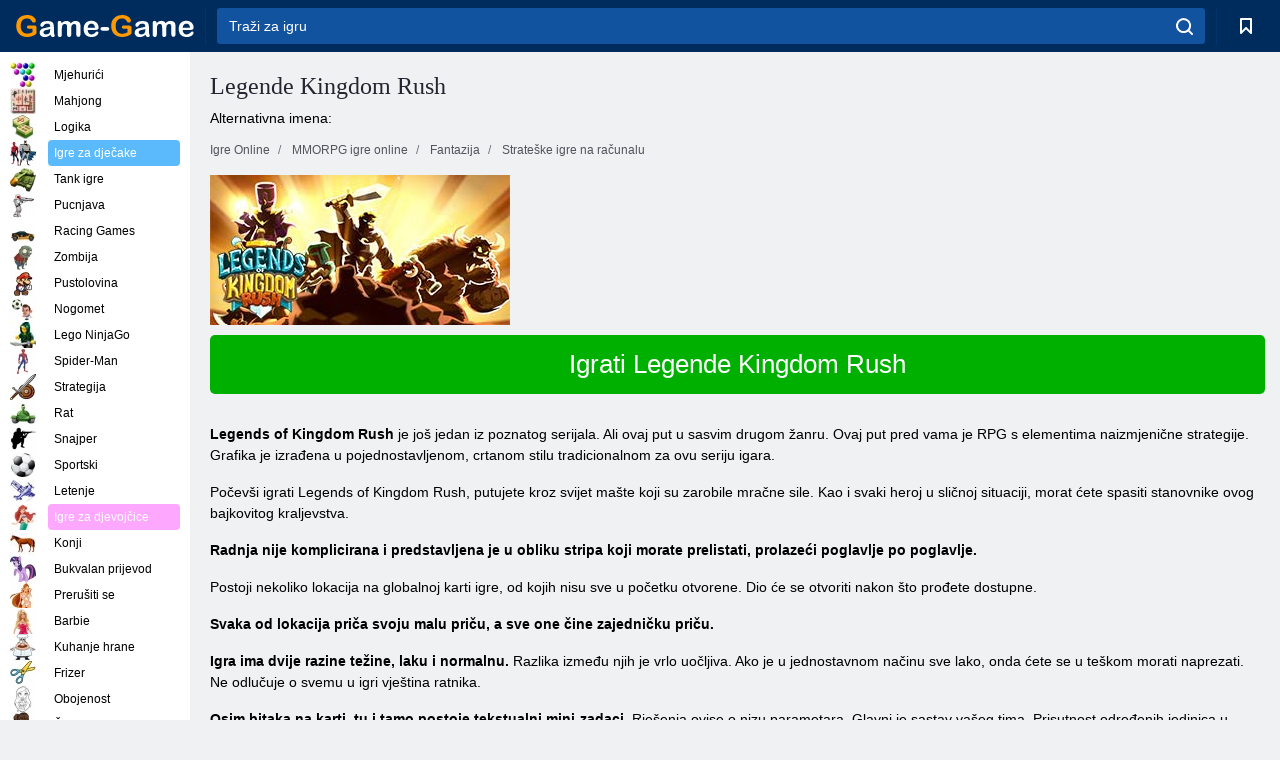

--- FILE ---
content_type: text/html; charset=utf-8
request_url: https://game-game.com.hr/online-legends-of-kingdom-rush/
body_size: 10485
content:
<!DOCTYPE html>
<html lang="hr">
<head>
    <meta charset="utf-8">
    <meta name="viewport" content="width=device-width, initial-scale=1.0, maximum-scale=5.0, user-scalable=0">
    <title>Legends of Kingdom Rush besplatno preuzimanje </title>
    <meta name="keywords" content="Legende Kingdom Rush ">
    <meta name="description" content="Legends of Kingdom Rush - ako vam nedostaju naizmjenične strategije, ova igra će vam se sigurno svidjeti! ">
    <link rel="SHORTCUT ICON" href="/favicon.ico">
    <link rel="icon" type="image/png" href="/ui/icons/favicon-16x16.png" sizes="16x16">
    <link rel="icon" type="image/png" href="/ui/icons/favicon-32x32.png" sizes="32x32">
    <link rel="icon" type="image/png" href="/ui/icons/android-chrome-192x192.png" sizes="192x192">
    <link rel="apple-touch-icon" href="/ui/icons/apple-touch-icon.png" sizes="180x180">
    <link rel="mask-icon" href="/ui/icons/safari-pinned-tab.svg">
    <link rel="manifest" id="pwa_manifest">


            
            <link rel="stylesheet" href="/ui/css/optimized/gg_mmorpg_game.min.css">
        
            <link rel="preconnect" href="https://pagead2.googlesyndication.com/">
    <link rel="preconnect" href="https://adservice.google.com/">
    <link rel="preconnect" href="https://googleads.g.doubleclick.net/">
    <link rel="preconnect" href="https://www.googletagservices.com/">
    <link rel="preconnect" href="https://tpc.googlesyndication.com/">
    <link rel="preconnect" href="https://www.googleadservices.com/">

    <base href="https://game-game.com.hr">
    <link rel="alternate" type="application/rss+xml" title="RSS"
          href="https://game-game.com.hr/rss.xml"/>
                                            <meta name="robots" content="index,follow"/>
                
                    
    

            <meta property="og:title" content="Legends of Kingdom Rush besplatno preuzimanje "/>
        <meta property="og:description" content="Legends of Kingdom Rush - ako vam nedostaju naizmjenične strategije, ova igra će vam se sigurno svidjeti! ">
                        <meta property="og:image" content="/ui/css/images/"/>
            
                <script async src="https://pagead2.googlesyndication.com/pagead/js/adsbygoogle.js?client=ca-pub-2114578358135779"
     crossorigin="anonymous"></script></head>
<body>

<div id="mobile-header" class="mm-slideout"></div>
<div id="mobile-nav"></div>
<div id="offset-wrapper" class="mm-slideout">
    <div id="header">
        <div class="header__holder">
            <div class="container-fluid">
                <div class="row align-items-center">
                    <div class="d-lg-none mmenu-toggle col flex-flow-0">
                        <button aria-label="hamburger" class="btn btn-link">
							<span class="hamburger-box">
								<span class="hamburger-inner"></span>
							</span>
                        </button>
                    </div>
                    <div class="col flex-flow-0">
                        <div class="logo">
                            <a href="/" class="d-flex align-items-center"
                               title="Besplatne Online Igre">
                                <img src="/ui/img/logo.svg" title="Besplatne Online Igre" alt="Besplatne Online Igre">
                            </a>
                        </div>
                    </div>
                    <div class="col col-border-left col-typeahead">
                        <div class="typeahead__close d-lg-none">
                            <button class="btn btn-link">×</button>
                        </div>
                        <form method="GET" action="/searchgames/">
                            <div class="typeahead__field">
				                <span class="typeahead__query">
				                    <input class="form-control" type="text" name="q" value=""
                                           id="smsearch" placeholder="Traži za igru" aria-labelledby="header"
                                           autocomplete="off">
				                </span>
                                <span class="typeahead__button">
				                    <button class="btn btn-link" aria-label="search" onclick="submit();">
				                    	<span class="icon">
				                    		<svg xmlns="http://www.w3.org/2000/svg" width="16.906" height="17"
                                                 viewBox="0 0 16.906 17">
											    <path d="M757.542,32.233l-3.085-3.1a7.517,7.517,0,1,0-5.981,2.987,7.464,7.464,0,0,0,4.561-1.559l3.085,3.1a1,1,0,0,0,1.42,0A1.014,1.014,0,0,0,757.542,32.233Zm-14.591-7.685a5.524,5.524,0,1,1,5.525,5.552A5.546,5.546,0,0,1,742.951,24.548Z"
                                                      transform="translate(-740.938 -16.969)"/>
											</svg>
				                    	</span>
				                    </button>
				                </span>
                            </div>
                            <div class="list-live"></div>
                        </form>
                    </div>
                    <div class="col flex-flow-0 d-lg-none ml-auto">
                        <button aria-label="search-toggle" class="btn btn-link search-toggle"
                                onclick="$('.header__holder .typeahead__query :text').focus();">
	                    	<span class="icon">
	                    		<svg xmlns="http://www.w3.org/2000/svg" width="16.906" height="17"
                                     viewBox="0 0 16.906 17">
								    <path fill="#fff"
                                          d="M757.542,32.233l-3.085-3.1a7.517,7.517,0,1,0-5.981,2.987,7.464,7.464,0,0,0,4.561-1.559l3.085,3.1a1,1,0,0,0,1.42,0A1.014,1.014,0,0,0,757.542,32.233Zm-14.591-7.685a5.524,5.524,0,1,1,5.525,5.552A5.546,5.546,0,0,1,742.951,24.548Z"
                                          transform="translate(-740.938 -16.969)"></path>
								</svg>
	                    	</span>
                        </button>
                    </div>


                                            <div style="display: none" class="pwa-button btn">💻Game-Game na PC</div>
                    

                    <div class="col flex-flow-0 col-border-left d-lg-block">
                        <ul class="row nav nav-icons flex-nowrap">
                            <li class="col col-12">
                                <a onclick="openMyGames()"
                                   class="btn btn-outline-primary d-flex align-items-center vplayer-btn-favorites"
                                   href="javascript:void(0)">
			        				<span class="icon">
			        					<svg xmlns="http://www.w3.org/2000/svg"
                                             xmlns:xlink="http://www.w3.org/1999/xlink" width="12" height="16.031"
                                             viewBox="0 0 12 16.031">
										    <path d="M1047,33a1,1,0,0,1-.71-0.293L1042,28.414l-4.29,4.292A1,1,0,0,1,1036,32V18a1,1,0,0,1,1-1h10a1,1,0,0,1,1,1V32a0.993,0.993,0,0,1-.62.924A0.966,0.966,0,0,1,1047,33Zm-5-7a1,1,0,0,1,.71.294l3.29,3.292V19h-8V29.586l3.29-3.292A1,1,0,0,1,1042,26Z"
                                                  transform="translate(-1036 -17)"/>
										</svg>
			        				</span>
                                    <span style="color: white;" class="count_con"></span>
                                </a>
                            </li>
                        </ul>
                    </div>
                    <!-- div class="col flex-flow-0 col-border-left d-none d-lg-block">
                        <ul class="row nav nav-icons flex-nowrap">
                            <li class="col col-4">
                                <a class="btn btn-outline-primary d-flex align-items-center" href="javascript:void(0)">
			        				<span class="icon">
			        					<svg xmlns="https://www.w3.org/2000/svg" xmlns:xlink="http://www.w3.org/1999/xlink" width="16" height="16" viewBox="0 0 16 16">
										    <path d="M826,18a8,8,0,1,0,8,8A8,8,0,0,0,826,18Zm-2.9,13.254a2.987,2.987,0,0,1,5.791,0A5.99,5.99,0,0,1,823.1,31.254ZM826,26a1,1,0,1,1,1-1A1,1,0,0,1,826,26Zm4.532,3.923a5,5,0,0,0-2.7-2.566,3,3,0,1,0-3.67,0,5,5,0,0,0-2.7,2.566A6,6,0,1,1,830.532,29.923Z" transform="translate(-818 -18)"/>
										</svg>
			        				</span>
                                    Войти
                                </a>
                            </li>
                            <li class="col col-4">
                                <a class="btn btn-outline-primary d-flex align-items-center" href="javascript:void(0)">
			        				<span class="icon">
			        					<svg xmlns="https://www.w3.org/2000/svg" xmlns:xlink="http://www.w3.org/1999/xlink" width="16" height="16" viewBox="0 0 16 16">
										    <path d="M947,18H933a1,1,0,0,0-1,1V33a1,1,0,0,0,1,1h14a1,1,0,0,0,1-1V19A1,1,0,0,0,947,18Zm-1,14H934V28h2v1a1,1,0,0,0,1,1h6a1,1,0,0,0,1-1V28h2v4Zm0-6h-3a1,1,0,0,0-1,1v1h-4V27a1,1,0,0,0-1-1h-3V20h12v6Zm-9-2h6a1,1,0,1,0,0-2h-6A1,1,0,1,0,937,24Z" transform="translate(-932 -18)"/>
										</svg>
			        				</span>
                                    История
                                </a>
                            </li>
                            <li class="col col-4">
                                <a class="btn btn-outline-primary d-flex align-items-center" href="javascript:void(0)">
			        				<span class="icon">
			        					<svg xmlns="https://www.w3.org/2000/svg" xmlns:xlink="http://www.w3.org/1999/xlink" width="12" height="16.031" viewBox="0 0 12 16.031">
										    <path d="M1047,33a1,1,0,0,1-.71-0.293L1042,28.414l-4.29,4.292A1,1,0,0,1,1036,32V18a1,1,0,0,1,1-1h10a1,1,0,0,1,1,1V32a0.993,0.993,0,0,1-.62.924A0.966,0.966,0,0,1,1047,33Zm-5-7a1,1,0,0,1,.71.294l3.29,3.292V19h-8V29.586l3.29-3.292A1,1,0,0,1,1042,26Z" transform="translate(-1036 -17)"/>
										</svg>
			        				</span>
                                    Закладки
                                </a>
                            </li>
                        </ul>
                    </div>

                    <div class="col flex-flow-0 col-border-left">
                        <a href="javascript:void(0)" class="link-favorite">
			        		<span class="icon">
				        		<svg xmlns="https://www.w3.org/2000/svg" viewBox="0 0 300 300" width="30" height="30">
									<path d="M165.5,108.2l-9.8,9.8c-1.9,1.9-4.7,2.6-7.2,2.1c-1.5-0.2-3-0.9-4.2-2.1l-9.8-9.8c-6.5-6.5-15.1-9.8-23.7-9.8
										s-17.2,3.3-23.7,9.8C74.2,121,74.4,141.6,87.3,156c13.2,14.7,49.6,45,62.7,55.8c13.1-10.8,49.4-41.1,62.7-55.8
										c13-14.4,13.1-35,0.3-47.8C199.9,95.1,178.6,95.1,165.5,108.2"/>
									<path d="M150,0C67.2,0,0,67.2,0,150s67.2,150,150,150s150-67.2,150-150S232.8,0,150,0 M224.2,166.4
										c-17,18.9-67,59.6-69.2,61.3c-1.5,1.2-3.3,1.8-5.1,1.7c-0.1,0-0.1,0-0.2,0c-1.7,0-3.5-0.6-4.9-1.7c-2.1-1.7-52.2-42.5-69.2-61.3
										C57.1,145.7,57.3,116,76,97.2c19.2-19.2,50.3-19.2,69.5,0l4.4,4.4l4.5-4.4c19.2-19.2,50.3-19.2,69.5,0
										C242.7,116,242.8,145.7,224.2,166.4"/>
								</svg>
							</span>
                        </a>
                    </div>
                    <div class="d-none d-lg-block col flex-flow-0">
                        <a href="javascript:void(0)" class="link-expand">
			        		<span class="icon">
								<svg xmlns="https://www.w3.org/2000/svg" viewBox="0 0 28.4 27.4" width="29" height="28">
									<path d="M28.4,19.1c0-0.9-0.7-1.6-1.5-1.6c-0.8,0-1.5,0.7-1.5,1.6v3.3l-6-6c-0.6-0.6-1.5-0.6-2.1,0
										c-0.6,0.6-0.6,1.5,0,2.1l6,6H20c-0.9,0-1.6,0.7-1.6,1.5c0,0.8,0.7,1.5,1.6,1.5h6.8c0.9,0,1.6-0.7,1.6-1.5c0,0,0,0,0-0.1
										c0,0,0-0.1,0-0.1L28.4,19.1L28.4,19.1z"/>
									<path class="st0" d="M9,16.4l-6,6v-3.3c0-0.9-0.7-1.6-1.5-1.6c-0.8,0-1.5,0.7-1.5,1.6l0,6.7c0,0,0,0.1,0,0.1c0,0,0,0,0,0.1
										c0,0.8,0.7,1.5,1.6,1.5h6.8c0.9,0,1.6-0.7,1.6-1.5c0-0.8-0.7-1.5-1.6-1.5H5.1l6-6c0.6-0.6,0.6-1.5,0-2.1C10.5,15.8,9.6,15.8,9,16.4
										"/>
									<path d="M19.4,11.1l6-6v3.3c0,0.9,0.7,1.6,1.5,1.6c0.8,0,1.5-0.7,1.5-1.6V1.6c0,0,0-0.1,0-0.1c0,0,0,0,0-0.1
										c0-0.8-0.7-1.5-1.6-1.5H20c-0.9,0-1.6,0.7-1.6,1.5C18.4,2.3,19.1,3,20,3h3.2l-6,6c-0.6,0.6-0.6,1.5,0,2.1
										C17.8,11.7,18.8,11.7,19.4,11.1"/>
									<path d="M5.1,3h3.2c0.9,0,1.6-0.7,1.6-1.5C9.9,0.7,9.2,0,8.4,0H1.6C0.7,0,0,0.7,0,1.5c0,0,0,0,0,0.1c0,0,0,0.1,0,0.1
										l0,6.7c0,0.9,0.7,1.6,1.5,1.6C2.3,9.9,3,9.2,3,8.3V5.1l6,6c0.6,0.6,1.5,0.6,2.1,0c0.6-0.6,0.6-1.5,0-2.1L5.1,3z"/>
								</svg>
							</span>
                        </a>
                    </div -->
                </div>
            </div>
        </div>
    </div>
    <section class="vp-dropdown">
        <div onclick="closeMyGames()" class="close"><i class="icon-cancel">
                <svg height="42" width="42">
                    <svg id="close-icon" xmlns="http://www.w3.org/2000/svg" viewBox="0 0 25 32">
                        <path d="M23.179 23.607c0 .446-.179.893-.5 1.214L20.25 27.25c-.321.321-.768.5-1.214.5s-.893-.179-1.214-.5L12.572 22l-5.25 5.25c-.321.321-.768.5-1.214.5s-.893-.179-1.214-.5l-2.429-2.429c-.321-.321-.5-.768-.5-1.214s.179-.893.5-1.214l5.25-5.25-5.25-5.25c-.321-.321-.5-.768-.5-1.214s.179-.893.5-1.214l2.429-2.429c.321-.321.768-.5 1.214-.5s.893.179 1.214.5l5.25 5.25 5.25-5.25c.321-.321.768-.5 1.214-.5s.893.179 1.214.5l2.429 2.429c.321.321.5.768.5 1.214s-.179.893-.5 1.214l-5.25 5.25 5.25 5.25c.321.321.5.768.5 1.214z"></path>
                    </svg>
                </svg>
            </i></div>

        <div class="bookmark-title">
            <svg height="18" width="18">
                <svg id="fav-icon" xmlns="http://www.w3.org/2000/svg" viewBox="0 0 32 32">
                    <path d="M16 29.714a1.11 1.11 0 0 1-.786-.321L4.071 18.643c-.143-.125-4.071-3.714-4.071-8 0-5.232 3.196-8.357 8.536-8.357 3.125 0 6.054 2.464 7.464 3.857 1.411-1.393 4.339-3.857 7.464-3.857 5.339 0 8.536 3.125 8.536 8.357 0 4.286-3.929 7.875-4.089 8.036L16.786 29.393c-.214.214-.5.321-.786.321z"></path>
                </svg>
            </svg>Oznake</div>
        <div class="vp-list vp-fav">
        </div>
    </section>
<div id="main">
    <div class="container-fluid">
        <div class="d-flex flex-nowrap position-relative">


            <div id="content" class="col-content">
                                                <div class="page-content">
                    <div class="h1">
    <h1>Legende Kingdom Rush </h1>
</div>
<div class="alternative">Alternativna imena: </div>
<span itemscope class="breadcrumb__holder" itemtype="https://schema.org/BreadcrumbList">
        <nav class="breadcrumb">
            <span class="breadcrumb-item" itemprop="itemListElement" itemscope
                  itemtype="https://schema.org/ListItem">
                <a title="Igre Online" itemprop="item" href="/">
                    <span itemprop="name">Igre Online</span></a>
                <meta itemprop="position" content="1"/>
            </span>
                            <span class="breadcrumb-item" itemprop="itemListElement" itemscope
                    itemtype="https://schema.org/ListItem">
                    <a title="MMORPG igre online" itemprop="item" href="mmorpg/">
                        <span itemprop="name">MMORPG igre online</span></a>
                    <meta itemprop="position" content="2"/>
                </span>
                                         <span class="breadcrumb-item" itemprop="itemListElement" itemscope
                    itemtype="https://schema.org/ListItem">
                    <a title="Fantasy MMORPG igre online " itemprop="item" href="fantasy-mmorpg_game/">
                        <span itemprop="name">Fantazija </span></a>
                    <meta itemprop="position" content="2"/>
                </span>
                        <span class="breadcrumb-item" itemprop="itemListElement" itemscope
                    itemtype="https://schema.org/ListItem">
                    <a title="Strateške igre na računalu " itemprop="item" href="strategy-mmorpg_game/">
                        <span itemprop="name">Strateške igre na računalu </span></a>
                    <meta itemprop="position" content="2"/>
                </span>
                </nav>
</span>

<div class="game-description item-one clearfix">
    <div class="item-image">
        <a href="//admrotate.iplayer.org/routing/2082"
           onClick="ga('_trackEvent', 'mmorpg go to game site', 'register', 'Legende Kingdom Rush ');"
           rel="nofollow" target="_blank">
            <img src="/ui/css/images/mmorpg/1468.jpg"
                 alt="Legende Kingdom Rush ">
        </a>
    </div>
    <div class="text-center" style="text-align: left; margin-bottom: 30px;">
        <a href="//admrotate.iplayer.org/routing/2082"
           onClick="ga('_trackEvent', 'mmorpg go to game site', 'register', 'Legende Kingdom Rush ');"
           rel="nofollow" target="_blank" class="btn-play"> Igrati Legende Kingdom Rush </a>
    </div>
    <div class="item-text" id="text_descr">
        <p><strong> Legends of Kingdom Rush</strong> je još jedan iz poznatog serijala. Ali ovaj put u sasvim drugom žanru. Ovaj put pred vama je RPG s elementima naizmjenične strategije. Grafika je izrađena u pojednostavljenom, crtanom stilu tradicionalnom za ovu seriju igara.</p>
<p>Počevši igrati Legends of Kingdom Rush, putujete kroz svijet mašte koji su zarobile mračne sile. Kao i svaki heroj u sličnoj situaciji, morat ćete spasiti stanovnike ovog bajkovitog kraljevstva.</p>
<p><strong> Radnja nije komplicirana i predstavljena je u obliku stripa koji morate prelistati, prolazeći poglavlje po poglavlje.</strong></p>
<p>Postoji nekoliko lokacija na globalnoj karti igre, od kojih nisu sve u početku otvorene. Dio će se otvoriti nakon što prođete dostupne.</p>
<p><strong>Svaka od lokacija priča svoju malu priču, a sve one čine zajedničku priču.</strong></p>
<p><strong> Igra ima dvije razine težine, laku i normalnu.</strong> Razlika između njih je vrlo uočljiva. Ako je u jednostavnom načinu sve lako, onda ćete se u teškom morati naprezati. Ne odlučuje o svemu u igri vještina ratnika.</p>
<p><strong>Osim bitaka na karti, tu i tamo postoje tekstualni mini-zadaci.</strong> Rješenja ovise o nizu parametara. Glavni je sastav vašeg tima. Prisutnost određenih jedinica u odredu može otvoriti dodatne mogućnosti za svladavanje prepreka. Sadržaj torbe za kampiranje također može dobro doći, korištenje predmeta koji vam je potreban u određenom zadatku jamči uspješno izvršenje zadatka. Predmet se može koristiti samo jednom. U drugim slučajevima, uspjeh će ovisiti o bacanju kockica, baš kao u društvenim igrama.</p>
<p>U igri je 6 heroja, svaki sa svojim vještinama. Osim glavnog lika, postoji 12 vrsta suputnika koji ga mogu pratiti.</p>
<p> Na primjer</p>
<ul>
<li>Mag</li>
<li>Strijelac</li>
<li>Palladin</li>
</ul>
<p> i drugi, čiji ćete potpuni popis znati kada zaigrate Legends of Kingdom Rush.</p>
<p><strong>Podizanjem razine svake jedinice možete poboljšati vještine jedinstvene za svaku od njih.</strong> Prava kombinacija vještina uvelike povećava šanse za pobjedu.</p>
<p>Ako ne možete proći niti jednu od lokacija, ne brinite, neće se dogoditi ništa nepopravljivo. Heroj će ostati živ, ali prolaz u ovom području morat će početi ispočetka.</p>
<p>Nema opreme kao takve, ali možete koristiti zlato koje zaradite za kupnju predmeta za misije i korisnih stvari poput šatora, omogućujući svim članovima odreda da se odmore u uvjetima na terenu i oporave.</p>
<p><strong> Način borbe ovdje je na poteze s mrežom šesterokuta poznatom mnogima.</strong> Prije početka bitke komuniciramo sa suparnicima i ponekad su rezultati takve komunikacije neočekivani.</p>
<p><strong> Borbeno polje se generira nasumično svaki put.</strong> Možete koristiti prepreke kada planirate strategiju za trenutnu bitku. Ponekad se na terenu nalaze korisni predmeti koje možete iskoristiti u svoju korist. Na primjer, dignite u zrak bure baruta na vrijeme ili natjerajte neprijatelja da se približi grabežljivoj biljci koja napada sve što joj je u dosegu.</p>
<p><strong> Legends of Kingdom Rush besplatno preuzeti na PC</strong>, nažalost, ne postoji način. Igru možete kupiti po atraktivnoj cijeni na portalu Steam ili na službenoj web stranici.</p>
<p>Kraljevstvo bajki čeka svog spasitelja! Počnite igrati odmah i ne dopustite da zlo pobijedi!</p>     </div>
</div>

<style>
    #text_descr ol li, #text_descr ul li

    {list-style:disc!important; margin-left: 20px!important;}
</style>

<div class="text-center">
    <a href="//admrotate.iplayer.org/routing/2082"
       onClick="ga('_trackEvent', 'mmorpg go to game site', 'register', 'Legende Kingdom Rush ');"
       rel="nofollow" target="_blank" class="btn-play"> Igrati Legende Kingdom Rush </a>
</div>

<div class="s10">&nbsp;</div>
<ul class="slider">
                        <li>
                <a href="#" onclick="return gsv('2VQCVpKO0Fs')">
                    <img alt="" src="//i2.ytimg.com/vi/2VQCVpKO0Fs/mqdefault.jpg" width="258" height="126">
                    <img alt="" style="position: absolute;left: 112px;bottom: 50px;"
                         src="/ui/css/images/playbutton.png" class="playbutton">
                </a>
            </li>
                    <li>
                <a href="#" onclick="return gsv('AkenYc_1aHY')">
                    <img alt="" src="//i2.ytimg.com/vi/AkenYc_1aHY/mqdefault.jpg" width="258" height="126">
                    <img alt="" style="position: absolute;left: 112px;bottom: 50px;"
                         src="/ui/css/images/playbutton.png" class="playbutton">
                </a>
            </li>
            
                    <li>
            <a href="#" onclick="return gsi('/ui/css/images/upload/1468/a504eba5d23d3ad4204c85e4c5e921b0_full.jpg')">
                <img alt="" src="/ui/css/images/upload/1468/a504eba5d23d3ad4204c85e4c5e921b0_mid.jpg" width="258" height="126">
            </a>
        </li>
                    <li>
            <a href="#" onclick="return gsi('/ui/css/images/upload/1468/e0daa9f57a273f0bb491fde2fe9085df_full.jpg')">
                <img alt="" src="/ui/css/images/upload/1468/e0daa9f57a273f0bb491fde2fe9085df_mid.jpg" width="258" height="126">
            </a>
        </li>
                    <li>
            <a href="#" onclick="return gsi('/ui/css/images/upload/1468/9e75f092f2c38b0c572a5b6926dd5bd0_full.jpg')">
                <img alt="" src="/ui/css/images/upload/1468/9e75f092f2c38b0c572a5b6926dd5bd0_mid.jpg" width="258" height="126">
            </a>
        </li>
                    <li>
            <a href="#" onclick="return gsi('/ui/css/images/upload/1468/ce64598d28cc157425d1eafcc22be832_full.jpg')">
                <img alt="" src="/ui/css/images/upload/1468/ce64598d28cc157425d1eafcc22be832_mid.jpg" width="258" height="126">
            </a>
        </li>
                    <li>
            <a href="#" onclick="return gsi('/ui/css/images/upload/1468/f0959444f2fc9d203c870239a5cbccfc_full.jpg')">
                <img alt="" src="/ui/css/images/upload/1468/f0959444f2fc9d203c870239a5cbccfc_mid.jpg" width="258" height="126">
            </a>
        </li>
    
</ul>
<div class="slider-image" id="preview">
</div>


<style>.bx-wrapper{max-width: 100%!important;}</style>
                                            <text class="game-description sidebar_foot clearfix">
                            <!--div class="h1"><h2 class="header"
                                                style="font-size: 22px;">Legends of Kingdom Rush besplatno preuzimanje </h2>
                            </div-->
                            <text class="item-text fs-12">
                                <span itemscope class="breadcrumb__holder" itemtype="https://schema.org/BreadcrumbList">
        <nav class="breadcrumb">
            <span class="breadcrumb-item" itemprop="itemListElement" itemscope
                  itemtype="https://schema.org/ListItem">
                <a title="Igre Online" itemprop="item" href="/">
                    <span itemprop="name">Igre Online</span></a>
                <meta itemprop="position" content="1"/>
            </span>
                                        <span class="breadcrumb-item" itemprop="itemListElement" itemscope
                      itemtype="https://schema.org/ListItem">
                    <a title="MMORPG igre online" itemprop="item"
                       href="/tags/">
                        <span itemprop="name">MMORPG igre online</span></a>
                    <meta itemprop="position" content="2"/>
                </span>
                                        <span class="breadcrumb-item" itemprop="itemListElement" itemscope
                      itemtype="https://schema.org/ListItem">
                    <a title="Legende Kingdom Rush " itemprop="item"
                       href="/online-legends-of-kingdom-rush/">
                        <span itemprop="name">Legende Kingdom Rush </span></a>
                    <meta itemprop="position" content="3"/>
                </span>
                    </nav>
</span>

                                                            </text>
                        </text>
                                        <!--F3:include href="blocks/top_tags.tpl"/-->

                </div>
            </div>
            <div class="col-sidebar" id="sidebar">
                


<div class="games">
    

    <style>

        #iprblock-53 {
            width: 178px !important;
            height: 500px !important;
        }

        #iprblock-53 ._ban {
            float: none;
            margin: 0 0 10px;
            background: none;
            padding: 0px !important;
            width: 178px !important;
            height: 89px !important;
            position: relative;
            overflow: hidden;
            -webkit-border-radius: 3px;
            -moz-border-radius: 3px;
            border-radius: 3px;
            -moz-background-clip: padding-box;
            -webkit-background-clip: padding-box;
            background-clip: padding-box;
            border: 0px !important;
        }

        #iprblock-53 ._ban:hover {
            text-decoration: none;
        }

        #iprblock-53 ._ban:hover a div {
            display: block;
        }

        #iprblock-53 ._ban a {
            position: relative;
            overflow: hidden;
            width: 125px;
            height: 93px;
            -webkit-border-radius: 3px;
            -moz-border-radius: 3px;
            border-radius: 3px;
            -moz-background-clip: padding-box;
            -webkit-background-clip: padding-box;
            background-clip: padding-box;
        }

        #iprblock-53 ._ban a span img {
            width: 178px !important;
            height: 89px !important;
        }

        #iprblock-53 ._ban a div {
            font-family: Arial, Helvetica, sans-serif;
            text-align: center;
            position: absolute;
            font-size: 1.2rem;
            bottom: 0;
            width: 178px;
            padding: 9px 3px !important;
            background: rgba(0, 0, 0, 0.6);
            -webkit-transition: bottom ease 0.2s;
            -moz-transition: bottom ease 0.2s;
            -ms-transition: bottom ease 0.2s;
            -o-transition: bottom ease 0.2s;
            color: #FFF;
            text-shadow: 0.5px 0.9px 1px rgba(0, 0, 0, 0.75);
            z-index: 2;
            -webkit-border-radius: 0 0 3px 3px;
            -moz-border-radius: 0 0 3px 3px;
            border-radius: 0 0 3px 3px;
            -moz-background-clip: padding-box;
            -webkit-background-clip: padding-box;
            background-clip: padding-box;
            font-weight: 500;
            display: none;
        }

    </style>

    <!--<div class="div_rek">

    </div>
    <div class="div_rek" id="left-banner-google">
         _efile('ads/!sidebar_bottom.txt')
    </div>-->
</div>


    <div class="categories">
        <ul>
                            <li>
                    <a class="c-42 " href="balls/" title="Mjehurića igre ">
                        <span class="image"></span>
                        <span class="text">Mjehurići</span>
                    </a>
                </li>
                            <li>
                    <a class="c-66 " href="tags/486/" title="Mahjong igre ">
                        <span class="image"></span>
                        <span class="text">Mahjong</span>
                    </a>
                </li>
                            <li>
                    <a class="c-40 " href="logic/" title="Logika igre ">
                        <span class="image"></span>
                        <span class="text">Logika</span>
                    </a>
                </li>
                            <li>
                    <a class="c-3 c-forboys" href="forboys/" title="Igre za dječake ">
                        <span class="image"></span>
                        <span class="text">Igre za dječake </span>
                    </a>
                </li>
                            <li>
                    <a class="c-7 " href="tags/525/" title="Spremnici Online ">
                        <span class="image"></span>
                        <span class="text">Tank igre </span>
                    </a>
                </li>
                            <li>
                    <a class="c-8 " href="shoot/" title="Streljaštvo igre ">
                        <span class="image"></span>
                        <span class="text">Pucnjava </span>
                    </a>
                </li>
                            <li>
                    <a class="c-9 " href="racing/" title="Racing igre ">
                        <span class="image"></span>
                        <span class="text">Racing Games</span>
                    </a>
                </li>
                            <li>
                    <a class="c-10 " href="tags/395/" title="zombi igre ">
                        <span class="image"></span>
                        <span class="text">Zombija </span>
                    </a>
                </li>
                            <li>
                    <a class="c-11 " href="brodilki/" title="Avanturističke igre ">
                        <span class="image"></span>
                        <span class="text">Pustolovina </span>
                    </a>
                </li>
                            <li>
                    <a class="c-44 " href="tags/388/" title="Nogometne igre ">
                        <span class="image"></span>
                        <span class="text">Nogomet </span>
                    </a>
                </li>
                            <li>
                    <a class="c-12 " href="tags/879/" title="Lego NinjaGo igre ">
                        <span class="image"></span>
                        <span class="text">Lego NinjaGo </span>
                    </a>
                </li>
                            <li>
                    <a class="c-36 " href="tags/561/" title="Spider-Man igre ">
                        <span class="image"></span>
                        <span class="text">Spider-Man </span>
                    </a>
                </li>
                            <li>
                    <a class="c-14 " href="strategy/" title="Strategija igre ">
                        <span class="image"></span>
                        <span class="text">Strategija </span>
                    </a>
                </li>
                            <li>
                    <a class="c-15 " href="tags/530/" title="Ratne igre ">
                        <span class="image"></span>
                        <span class="text">Rat </span>
                    </a>
                </li>
                            <li>
                    <a class="c-55 " href="tags/531/" title="Snajper igre ">
                        <span class="image"></span>
                        <span class="text">Snajper </span>
                    </a>
                </li>
                            <li>
                    <a class="c-16 " href="sport/" title="Sportske igre ">
                        <span class="image"></span>
                        <span class="text">Sportski </span>
                    </a>
                </li>
                            <li>
                    <a class="c-17 " href="tags/495/" title="Leteći igre ">
                        <span class="image"></span>
                        <span class="text">Letenje</span>
                    </a>
                </li>
                            <li>
                    <a class="c-4 c-forgirls" href="forgirls/" title="Igre za djevojčice ">
                        <span class="image"></span>
                        <span class="text">Igre za djevojčice </span>
                    </a>
                </li>
                            <li>
                    <a class="c-18 " href="tags/831/" title="Konjske igre ">
                        <span class="image"></span>
                        <span class="text">Konji </span>
                    </a>
                </li>
                            <li>
                    <a class="c-19 " href="tags/680/" title="Poni igrice ">
                        <span class="image"></span>
                        <span class="text">Bukvalan prijevod </span>
                    </a>
                </li>
                            <li>
                    <a class="c-20 " href="tags/389/" title="Prerušiti se igre ">
                        <span class="image"></span>
                        <span class="text">Prerušiti se </span>
                    </a>
                </li>
                            <li>
                    <a class="c-21 " href="tags/464/" title="Barbie igre ">
                        <span class="image"></span>
                        <span class="text">Barbie </span>
                    </a>
                </li>
                            <li>
                    <a class="c-24 " href="tags/565/" title="Kuhanje igre ">
                        <span class="image"></span>
                        <span class="text">Kuhanje hrane </span>
                    </a>
                </li>
                            <li>
                    <a class="c-26 " href="tags/971/" title="Frizer Igre ">
                        <span class="image"></span>
                        <span class="text">Frizer </span>
                    </a>
                </li>
                            <li>
                    <a class="c-33 " href="tags/394/" title="Bojanje igre ">
                        <span class="image"></span>
                        <span class="text">Obojenost </span>
                    </a>
                </li>
                            <li>
                    <a class="c-25 " href="tags/425/" title="Make up igre ">
                        <span class="image"></span>
                        <span class="text">Šminka </span>
                    </a>
                </li>
                            <li>
                    <a class="c-22539 " href="tags/1014/" title="Zamrznute igre ">
                        <span class="image"></span>
                        <span class="text">Smrznuto </span>
                    </a>
                </li>
                            <li>
                    <a class="c-22540 " href="tags/541/" title="Igre u boji blokova ">
                        <span class="image"></span>
                        <span class="text">Blokovi u boji </span>
                    </a>
                </li>
                            <li>
                    <a class="c-22 " href="tags/678/" title="Igre dinosaura ">
                        <span class="image"></span>
                        <span class="text">Dinosauri </span>
                    </a>
                </li>
                            <li>
                    <a class="c-41 " href="tags/538/" title="Avanturističke igre ">
                        <span class="image"></span>
                        <span class="text">Pustolovina </span>
                    </a>
                </li>
                            <li>
                    <a class="c-5 c-forold" href="fortwo/" title="Igre za dva igrača online ">
                        <span class="image"></span>
                        <span class="text">Igre za dvoje </span>
                    </a>
                </li>
                            <li>
                    <a class="c-38 " href="tags/544/" title="Vatra i Voda igre ">
                        <span class="image"></span>
                        <span class="text">Vatra i Voda</span>
                    </a>
                </li>
                            <li>
                    <a class="c-62 " href="tags/918/" title="Minecraft igre ">
                        <span class="image"></span>
                        <span class="text">Minecraft</span>
                    </a>
                </li>
                            <li>
                    <a class="c-22538 " href="tags/baby-hazel/" title="Dječji Hazel igre ">
                        <span class="image"></span>
                        <span class="text">Dječji Hazel </span>
                    </a>
                </li>
                            <li>
                    <a class="c-22541 " href="cartoons/" title="Crtići igre ">
                        <span class="image"></span>
                        <span class="text">Crtići igre </span>
                    </a>
                </li>
                            <li>
                    <a class="c-34 " href="tags/965/" title="Obrazovne igre ">
                        <span class="image"></span>
                        <span class="text">Obrazovna </span>
                    </a>
                </li>
                            <li>
                    <a class="c-35 " href="tags/559/" title="SpongeBob igre ">
                        <span class="image"></span>
                        <span class="text">SpongeBob</span>
                    </a>
                </li>
                            <li>
                    <a class="c-56 " href="tags/619/" title="Farma igre ">
                        <span class="image"></span>
                        <span class="text">Farma </span>
                    </a>
                </li>
                            <li>
                    <a class="c-53 " href="tags/611/" title="Transformers igre ">
                        <span class="image"></span>
                        <span class="text">Transformatori </span>
                    </a>
                </li>
                            <li>
                    <a class="c-52 " href="tags/622/" title="Automobili igre ">
                        <span class="image"></span>
                        <span class="text">Automobili</span>
                    </a>
                </li>
                            <li>
                    <a class="c-51 " href="tags/556/" title="Ben 10 igre ">
                        <span class="image"></span>
                        <span class="text">Ben 10 </span>
                    </a>
                </li>
                            <li>
                    <a class="c-47 " href="tags/547/" title="Igre u bijeg ">
                        <span class="image"></span>
                        <span class="text">Soba za bijeg </span>
                    </a>
                </li>
                            <li>
                    <a class="c-1 c-forchildren" href="forchildren/" title="Igre za djecu ">
                        <span class="image"></span>
                        <span class="text">Igre za djecu </span>
                    </a>
                </li>
                            <li>
                    <a class="c-48 " href="tags/515/" title="Mario igre ">
                        <span class="image"></span>
                        <span class="text">Mario </span>
                    </a>
                </li>
                            <li>
                    <a class="c-57 " href="tags/810/" title="Puž Bob igre ">
                        <span class="image"></span>
                        <span class="text">Puž Bob </span>
                    </a>
                </li>
                            <li>
                    <a class="c-50 " href="tags/563/" title="Sonic igre ">
                        <span class="image"></span>
                        <span class="text">Sonic igre </span>
                    </a>
                </li>
                            <li>
                    <a class="c-46 " href="tags/512/" title="Skijaške igre ">
                        <span class="image"></span>
                        <span class="text">Skijanje </span>
                    </a>
                </li>
                            <li>
                    <a class="c-39 " href="quest/" title="Quest igre ">
                        <span class="image"></span>
                        <span class="text">Zadataka </span>
                    </a>
                </li>
                            <li>
                    <a class="c-37 c-gray" href="other/" title="Flash igre ">
                        <span class="image"></span>
                        <span class="text">Flash igre </span>
                    </a>
                </li>
                            <li>
                    <a class="c-23 " href="tags/422/" title="Utakmica 3 igre ">
                        <span class="image"></span>
                        <span class="text">Utakmica 3 igre </span>
                    </a>
                </li>
                            <li>
                    <a class="c-54 " href="tags/494/" title="Slagalica ">
                        <span class="image"></span>
                        <span class="text">Slagalica </span>
                    </a>
                </li>
                            <li>
                    <a class="c-61 " href="tags/527/" title="Sudoku igre ">
                        <span class="image"></span>
                        <span class="text">Sudoku </span>
                    </a>
                </li>
                            <li>
                    <a class="c-45 " href="tags/560/" title="Zuma igre ">
                        <span class="image"></span>
                        <span class="text">Zuma </span>
                    </a>
                </li>
                            <li>
                    <a class="c-49 " href="tags/551/" title="Tetris igre ">
                        <span class="image"></span>
                        <span class="text">Tetris </span>
                    </a>
                </li>
                            <li>
                    <a class="c-60 " href="tags/508/" title="Igre u biljaru ">
                        <span class="image"></span>
                        <span class="text">Bilijar </span>
                    </a>
                </li>
                            <li>
                    <a class="c-43 " href="tags/671/" title="3D igre ">
                        <span class="image"></span>
                        <span class="text">3D igre </span>
                    </a>
                </li>
                            <li>
                    <a class="c-32 " href="tags/1336/" title="IO igre ">
                        <span class="image"></span>
                        <span class="text">IO igre </span>
                    </a>
                </li>
                            <li>
                    <a class="c-22546 " href="tags/397/" title="Kartaške igre ">
                        <span class="image"></span>
                        <span class="text">Kartaške igre </span>
                    </a>
                </li>
                            <li>
                    <a class="c-13 " href="tags/398/" title="Pasijans igre ">
                        <span class="image"></span>
                        <span class="text">Pasijans </span>
                    </a>
                </li>
                            <li>
                    <a class="c-63 " href="tags/520/" title="Šahovske igre ">
                        <span class="image"></span>
                        <span class="text">Šah </span>
                    </a>
                </li>
                            <li>
                    <a class="c-58 " href="tags/414/" title="Ribolov igre ">
                        <span class="image"></span>
                        <span class="text">Ribolov </span>
                    </a>
                </li>
                            <li>
                    <a class="c-64 " href="mmorpg/" title="Online igre">
                        <span class="image"></span>
                        <span class="text">Online igre</span>
                    </a>
                </li>
                    </ul>
    </div>
            </div>
        </div>
    </div>
</div>
<div id="smokescreen" style="display: none;"></div>

<div id="footer">
    <div class="footer__holder">
        <div class="container-fluid">
            <form method="GET" action="/searchgames/">
                <div class="typeahead__field">
		                <span class="typeahead__query">
		                    <input class="form-control" type="text" name="q" value="" id="smsearch_footer"
                                   placeholder="Traži za igru" aria-labelledby="footer" autocomplete="off">
		                </span>
                    <span class="typeahead__button">
		                    <button class="btn btn-link" aria-label="search" onclick="submit();">
		                    	<span class="icon">
		                    		<svg xmlns="http://www.w3.org/2000/svg" width="16.906" height="17"
                                         viewBox="0 0 16.906 17">
									    <path d="M757.542,32.233l-3.085-3.1a7.517,7.517,0,1,0-5.981,2.987,7.464,7.464,0,0,0,4.561-1.559l3.085,3.1a1,1,0,0,0,1.42,0A1.014,1.014,0,0,0,757.542,32.233Zm-14.591-7.685a5.524,5.524,0,1,1,5.525,5.552A5.546,5.546,0,0,1,742.951,24.548Z"
                                              transform="translate(-740.938 -16.969)"></path>
									</svg>
		                    	</span>
		                    </button>
		                </span>
                </div>
            </form>
        </div>
    </div>
    <div class="footer__menu">
        <div class="container-fluid">
            <div class="d-flex align-items-center justify-content-between">
                <div class="copyright">© game-game - Besplatne online flash igre</div>
                <ul class="nav">
                    <li class="lang__btn"><span>
                                hrvatski jezik                            </span>
                        <ul class="lang__dropdown">
                                                            <li class="lang__li">
                                    <a href="https://game-game.com/online-legends-of-kingdom-rush/">English</a>
                                </li>
                                                            <li class="lang__li">
                                    <a href="https://game-game.fr/online-legends-of-kingdom-rush/">Français</a>
                                </li>
                                                            <li class="lang__li">
                                    <a href="https://game-game.it/online-legends-of-kingdom-rush/">Italiano</a>
                                </li>
                                                            <li class="lang__li">
                                    <a href="https://cu.game-game.com/online-legends-of-kingdom-rush/">Español</a>
                                </li>
                                                            <li class="lang__li">
                                    <a href="https://mo.game-game.com/online-legends-of-kingdom-rush/">Português</a>
                                </li>
                                                            <li class="lang__li">
                                    <a href="https://www.game-game.com.ua/online-legends-of-kingdom-rush/">Українська</a>
                                </li>
                                                            <li class="lang__li">
                                    <a href="https://pl.game-game.com/online-legends-of-kingdom-rush/">Polski</a>
                                </li>
                                                            <li class="lang__li">
                                    <a href="https://game-game.web.tr/online-legends-of-kingdom-rush/">Türkçe</a>
                                </li>
                                                            <li class="lang__li">
                                    <a href="https://game-game.ro/online-legends-of-kingdom-rush/">Română</a>
                                </li>
                                                            <li class="lang__li">
                                    <a href="https://kr.game-game.com/online-legends-of-kingdom-rush/">한국어</a>
                                </li>
                                                            <li class="lang__li">
                                    <a href="https://game-game.jp/online-legends-of-kingdom-rush/">日本語</a>
                                </li>
                                                    </ul>
                    </li>
                                            <li>
                            <a href="/" title="Igre Online">Igre Online</a>
                        </li>
                                            <li>
                            <a href="tags/" title="Oznake">Oznake</a>
                        </li>
                                            <li>
                            <a href="ggcontact/" title="Povratna veza">Povratna veza</a>
                        </li>
                                    </ul>
            </div>
        </div>
    </div>
</div>

<!--link rel="STYLESHEET" type="text/css" media="all" href="http://cdn.game-game.com.ua/ui/css/flags.css?v3.9.1"-->
<!--script src="http://ajax.googleapis.com/ajax/libs/jquery/1.9.0/jquery.min.js"></script0-->
<!--script type="text/javascript"  defer src="http://www.gameua.cdnvideo.ru/ui/js/jquery.history.js"></script-->
<div id="iplayer-panel"></div>

<script type="text/javascript" src="/ui/js/jquery-3.5.1.min.js"></script>
<script type="text/javascript" src="/ui/js/jquery.responsive-dom.min.js"></script>
<script type="text/javascript" src="/ui/js/game-game.js?v19"></script>
          <script type="text/javascript" src="/ui/js/jquery.bxslider.min.v4.2.1d.js"></script>
<script>
    if ($('.slider').length) {
        $('.slider').bxSlider({
            pager: false,
            minSlides: 1,
            maxSlides: 3,
            slideWidth: 259,
            slideMargin: 10
        });
    }

    var v_width = $('#preview').width() / 2;

    function gsv(hash) {
        jQuery('#preview').html('<iframe width="100%" height="' + v_width + '" src="//www.youtube.com/embed/' + hash + '?rel=0" frameborder="0" allowfullscreen></iframe>');
        return false;
    }

    function gsi(img) {
        jQuery('#preview').html('<img alt="" style="width:100%" src="' + img + '">');
        return false;
    }

    $(document).ready(function () {
        $('.slider li:first a').click();
    });
</script>        <script type="text/javascript" src="/ui/js/base_games.min.js?v6"></script>
    

<script>

    window.onload = function () {

        // Delay to allow the async Google Ads to load
        setTimeout(function () {

            // Get the first AdSense ad unit on the page
            var ad = document.querySelector("ins.adsbygoogle");

            // If the ads are not loaded, track the event
            if (ad && ad.innerHTML.replace(/\s/g, "").length == 0) {

                if (typeof ga !== 'undefined') {

                    // Log an event in Universal Analytics
                    // but without affecting overall bounce rate
                    ga('send', 'event', 'Adblock', 'Yes', {'nonInteraction': 1});
                } else if (typeof _gaq !== 'undefined') {

                    // Log a non-interactive event in old Google Analytics
                    _gaq.push(['_trackEvent', 'Adblock', 'Yes', undefined, undefined, true]);

                }
            }
        }, 2000); // Run ad block detection 2 seconds after page load
    };

</script>




<!-- counter start -->
<!--googleoff: all-->
<script>(function(w,d,s,l,i){w[l]=w[l]||[];w[l].push({'gtm.start':
new Date().getTime(),event:'gtm.js'});var f=d.getElementsByTagName(s)[0],
j=d.createElement(s),dl=l!='dataLayer'?'&l='+l:'';j.async=true;j.src=
'https://www.googletagmanager.com/gtm.js?id='+i+dl;f.parentNode.insertBefore(j,f);
})(window,document,'script','dataLayer','GTM-NF35HN4');</script>
	

	<!--LiveInternet counter--><script type="text/javascript"><!--
	document.write("<a href='https://www.liveinternet.ru/stat/gamegame/' "+
	"target=_blank style='position:absolute; left:-9999px;'><img src='//counter.yadro.ru/hit;gamegame?t45.6;r"+
	escape(document.referrer)+((typeof(screen)=="undefined")?"":
	";s"+screen.width+"*"+screen.height+"*"+(screen.colorDepth?
	screen.colorDepth:screen.pixelDepth))+";u"+escape(document.URL)+
	";"+Math.random()+
	"' alt='' title='LiveInternet' "+
	"border='0' width='10' height='10'><\/a>")
	//--></script><!--/LiveInternet-->

	<!--googleon: all-->
<!-- counter end -->
</div>

<!--div class="game_max_map"><div class="close_max">&#10008;</div></div -->


</body>

</html>




--- FILE ---
content_type: text/html; charset=utf-8
request_url: https://www.google.com/recaptcha/api2/aframe
body_size: 184
content:
<!DOCTYPE HTML><html><head><meta http-equiv="content-type" content="text/html; charset=UTF-8"></head><body><script nonce="guQeUQMTIc_Z8S74V0LX9g">/** Anti-fraud and anti-abuse applications only. See google.com/recaptcha */ try{var clients={'sodar':'https://pagead2.googlesyndication.com/pagead/sodar?'};window.addEventListener("message",function(a){try{if(a.source===window.parent){var b=JSON.parse(a.data);var c=clients[b['id']];if(c){var d=document.createElement('img');d.src=c+b['params']+'&rc='+(localStorage.getItem("rc::a")?sessionStorage.getItem("rc::b"):"");window.document.body.appendChild(d);sessionStorage.setItem("rc::e",parseInt(sessionStorage.getItem("rc::e")||0)+1);localStorage.setItem("rc::h",'1767439414216');}}}catch(b){}});window.parent.postMessage("_grecaptcha_ready", "*");}catch(b){}</script></body></html>